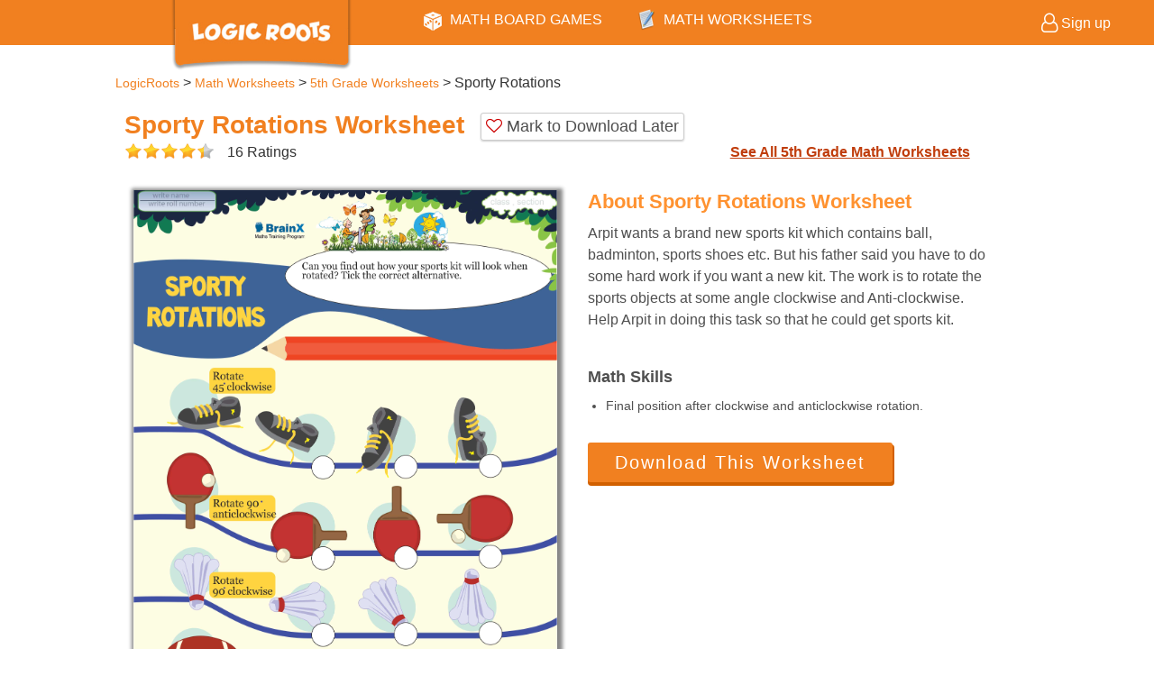

--- FILE ---
content_type: text/html; charset=utf-8
request_url: https://logicroots.com/math-worksheets/grade-5/sporty-rotations/?utm_campaign=SheetImage&utm_source=%2Fmath-worksheets%2Fgrade-5%2F&utm_medium=PC
body_size: 13314
content:


<!DOCTYPE html PUBLIC "-//W3C//DTD XHTML 1.0 Transitional//EN" "http://www.w3.org/TR/xhtml1/DTD/xhtml1-transitional.dtd">

<html xmlns="http://www.w3.org/1999/xhtml">
<head><script type="text/javascript" src="/js.axd?path=%2fblog%2fScripts%2fjquery.js%26modify%3d8%2f9%2f2020+6%3a36%3a17+PM&amp;amp;minify="></script><script type="text/javascript" src="/js.axd?path=%2fblog%2fScripts%2fcommon.js%26modify%3d8%2f9%2f2020+6%3a36%3a16+PM&amp;amp;minify="></script><script type="text/javascript" src="/js.axd?path=%2fblog%2fScripts%2fjson2.js%26modify%3d8%2f9%2f2020+6%3a36%3a17+PM&amp;amp;minify="></script><script type="text/javascript" src="/js.axd?path=%2fblog%2fScripts%2fPlatform.js%26modify%3d8%2f9%2f2020+6%3a36%3a18+PM&amp;amp;minify="></script><link type="text/css" href="/blog/themes/ArthemiaTwilight/css.axd?name=/blog/Styles/common.css&amp;modify=8/9/2020 6:36:21 PM" rel="stylesheet" /><title>
	Sporty Rotations Math Worksheet  for Grade 5 | Free & Printable Worksheets
</title><meta name="viewport" content="width=device-width,initial-scale=1" /><meta http-equiv="content-language" content="en-us" />
    <!--Common.css,Common.js,jquery.js are added from SiteHeaderPage.cs in-->
    
        
    <link rel="shortcut icon" charset="utf-8" href="/favicon.ico" /><link rel="stylesheet" charset="utf-8" href="/Blog/Styles/Common.css" /><link rel="stylesheet" charset="utf-8" href="/Styles/LRSite.css" /><link rel="stylesheet" charset="utf-8" href="/Styles/BootstrapResponsive.css" /><link rel="stylesheet" charset="utf-8" href="https://cdnjs.cloudflare.com/ajax/libs/font-awesome/4.7.0/css/font-awesome.min.css" />
<script type="text/javascript"
			  src="https://code.jquery.com/jquery-1.12.4.min.js"
			  integrity="sha256-ZosEbRLbNQzLpnKIkEdrPv7lOy9C27hHQ+Xp8a4MxAQ="
			  crossorigin="anonymous"></script>
        <script type="text/javascript" charset="utf-8" src="/blog/scripts/common.js"></script>
    <script type="text/javascript" charset="utf-8" src="/blog/scripts/platform.js"></script>
<link rel="amphtml" href="/math-worksheets/amp/grade-5/sporty-rotations/" /><link rel="canonical" href="/math-worksheets/grade-5/sporty-rotations/" /><meta name="keywords" content="Maths printable sheets, Math worksheets, Math kindergarten worksheets, Practice questions, class 2, class 3, class 4, class 5, addition, counting, substraction, division, multiplication, HCF, LCM, numbers. Math activities" /><meta property="og:title" content="Sporty Rotations Math Worksheet  for Grade 5 | Free &amp; Printable Worksheets" /><meta property="og:description" content="Sporty Rotations Geometry Worksheet for Grade 5 kids to learn maths in an easy and fun way. Download free printable math worksheet and practice maths quickly." /><meta property="og:image" content="https://logicroots.com/mathworksheets/samples/display/sportyrotationsicon.png" /><meta property="og:type" content="article" /><meta property="og:site_name" content="logicroots" /><meta itemprop="name" content="Sporty Rotations Math Worksheet  for Grade 5 | Free &amp; Printable Worksheets" /><meta itemprop="description" content="Sporty Rotations Geometry Worksheet for Grade 5 kids to learn maths in an easy and fun way. Download free printable math worksheet and practice maths quickly." /><meta itemprop="image" content="https://logicroots.com/mathworksheets/samples/display/sportyrotationsicon.png" /><meta name="twitter:card" content="summary" /><meta name="twitter:site" content="@lrlabs" /><meta name="twitter:title" content="Sporty Rotations Math Worksheet  for Grade 5 | Free &amp; Printable Worksheets" /><meta name="twitter:description" content="Sporty Rotations Geometry Worksheet for Grade 5 kids to learn maths in an easy and fun way. Download free printable math worksheet and practice maths quickly." /><meta name="twitter:image" content="https://logicroots.com/mathworksheets/samples/display/sportyrotationsicon.png" /><meta name="description" content="Sporty Rotations Geometry Worksheet for Grade 5 kids to learn maths in an easy and fun way. Download free printable math worksheet and practice maths quickly." /><link rel="start" title="All about education and learning" href="/" /><meta http-equiv="content-type" content="text/html; charset=utf-8" /></head>
<body>
    <form name="aspnetForm" method="post" action="/math-worksheets/grade-5/sporty-rotations/?utm_campaign=SheetImage&amp;utm_source=%2Fmath-worksheets%2Fgrade-5%2F&amp;utm_medium=PC" id="aspnetForm">
<div>
<input type="hidden" name="__VIEWSTATE" id="__VIEWSTATE" value="/wEPDwUKLTcwNTM3NDI2NA9kFgJmD2QWAgIBD2QWBAIDDxYCHgVzdHlsZQUnZGlzcGxheTpibG9jaztwYWRkaW5nOjEycHggMTBweCAxMnB4IDA7ZAIFD2QWGmYPFgIeCWlubmVyaHRtbAX/[base64]" />
</div>

<script type="text/javascript">
//<![CDATA[
var theForm = document.forms['aspnetForm'];
if (!theForm) {
    theForm = document.aspnetForm;
}
function __doPostBack(eventTarget, eventArgument) {
    if (!theForm.onsubmit || (theForm.onsubmit() != false)) {
        theForm.__EVENTTARGET.value = eventTarget;
        theForm.__EVENTARGUMENT.value = eventArgument;
        theForm.submit();
    }
}
//]]>
</script>


<script src="/WebResource.axd?d=tQiN0imD85qLuVDJuuT8cqfyO3pTD3jLkWNnhFNcMStp4NYHZBgD2v1a5UphTnwYQy2ZHfOkXWmWNBcAN_YKLyheIKY1&amp;t=636935083199995647" type="text/javascript"></script>

        <!-- BEGIN HEADER SECTION -->
        <div class="navbar navbar-fixed-top navbar-default">
            <div class="ToggleButton navbar-toggle" onclick='$(".Sidebar").toggleClass("open");'>
                <span class="fa fa-bars fa-lg fa-inverse"></span>
            </div>

            <div class="titleLogoWrapper">
                <div class="titleLogo">
                    <a href="/">
                        <img class="titleLogo2" alt="LogicRoots - Reinventing How Kids Practice Math" style="width: 200px; margin: -10px;" src="/images/logicrootslogo.png" />
                    </a>
                </div>
            </div>
            <div class="navbar-items collapse">
                <ul class="TabWrapper navbar-nav">
                    <li id="Nav-0" class="dropdown">
                        <img alt="Math Board Games Icon" src="/images/DesktopDiceIcon.png" />
                        <a href="/math-games/" class="dropdown-toggle" data-toggle="dropdown">MATH BOARD GAMES</a>
                    </li>
                    <li id="Nav-1" class="dropdown">
                        <img src="/images/MathWorksheetsIcon.png" alt="Math Worksheets Icon" style="height: 24px;" />
                        <a href="/math-worksheets/" class="dropdown-toggle" data-toggle="dropdown">MATH WORKSHEETS</a>
                    </li>
		<!--
                    <li id="Nav-2" class="dropdown">
                        <img alt="Math Blog Icon" src="/images/DesktopMathBlogIcon.png" />
                        <a href="/mathblog/" class="dropdown-toggle" data-toggle="dropdown">MATH BLOG</a>
                    </li>
		-->
                </ul>
            </div>

            <div style="float: right;">
                <div id="ctl00_LoginUserHolder" class="loginUserHolder" style="display: none;">
                    <div class="loginUserIcon">
                        <i class="fa fa-user fa-lg fa-inverse"></i>
                        <span id="ctl00_LoginUser" class="loginUser"></span>
                    </div>
                    <ul class="profileDropdown">
                        <li id="ctl00_LoginUserList" class="loginUserList"></li>
                        <a href="/UserProfile.aspx" style="color: #ffffff;">
                            <li>Profile</li>
                        </a>
                        <a href="/order.aspx" style="color: #ffffff;">
                            <li>Orders</li>
                        </a></li>
                        <li id="LogoutUser">Sign out</li>
                    </ul>
                </div>
                <div id="ctl00_LogoutUserHolder" class="logoutUserHolder" style="display:block;padding:12px 10px 12px 0;">
                    <a href="/userlogin.aspx" title="Signup or Signin" style="color: #fff; text-decoration: none;">
                        <i class="fa fa-user-o fa-lg fa-inverse"></i>
                        <span>Sign up</span>
                    </a>
                </div>
            </div>
        </div>
        <div class="top-sub-menu">
            <ul id="sub-Nav-0" class="dropdown-menu orange radius3TopPlane" style="width: 100%;">
                <div class="col-sm-6" style="padding-right: 0">
                    <div style="padding: 15px 0px;"><a href="/math-games/" style="font-size: 16px; font-weight: 600; text-align: left; color: #ffffff; text-decoration: none;">Math Board Games By Grades</a></div>
                    <ul class="multi-column-dropdown">
                        <li><a href="/math-games/grade-1/">Math Board Games for Grade1</a></li>
                        <li><a href="/math-games/grade-2/">Math Board Games for Grade2</a></li>
                        <li><a href="/math-games/grade-3/">Math Board Games for Grade3</a></li>
                        <li><a href="/math-games/grade-4/">Math Board Games for Grade4</a></li>
                        <li><a href="/math-games/grade-5/">Math Board Games for Grade5</a></li>
                    </ul>
                </div>
                <div class="col-sm-6">
                    <div style="padding: 15px 0px;"><a href="/math-games/" style="font-size: 16px; font-weight: 600; text-align: left; color: #ffffff; text-decoration: none;">Our Most Popular Games</a></div>
                    <ul class="multi-column-dropdown">
                        <li><a href="/math-games/ocean-raiders/">Ocean Raiders (Addition Game)</a></li>
                        <li><a href="/math-games/cloud-hoppers/">Cloud Hoppers (Subtraction Game)</a></li>
                        <li><a href="/math-games/say-cheese/">Say Cheese (Multiplication Game)</a></li>
                        <li><a href="/math-games/pet-me/">Pet Me (Division Game)</a></li>
                        <li><a href="/math-games/froggy-fractions/">Froggy Fractions (Fraction Game)</a></li>
                    </ul>
                </div>
            </ul>
            <ul id="sub-Nav-1" class="dropdown-menu orange radius3TopPlane" style="width: 100%;">
                <div class="col-sm-4" style="padding-right: 0">
                    <div style="padding: 15px 0px;"><a href="/math-worksheets/" style="font-size: 16px; font-weight: 600; text-align: left; color: #ffffff; text-decoration: none;">Math Worksheets by Grade</a></div>
                    <ul class="multi-column-dropdown">
                        <li><a href="/math-worksheets/kindergarten/">Kindergarten Math Worksheets</a></li>
                        <li><a href="/math-worksheets/grade-1/">1st Grade Math Worksheets</a></li>
                        <li><a href="/math-worksheets/grade-2/">2nd Grade Math Worksheets</a></li>
                        <li><a href="/math-worksheets/grade-3/">3rd Grade Math Worksheets</a></li>
                        <li><a href="/math-worksheets/grade-4/">4th Grade Math Worksheets</a></li>
                        <li><a href="/math-worksheets/grade-5/">5th Grade Math Worksheets</a></li>
                    </ul>
                </div>
                <div class="col-sm-4">
                    <div style="padding: 15px 0px;"><a href="/math-worksheets/" style="font-size: 16px; font-weight: 600; text-align: left; color: #ffffff; text-decoration: none;">Math Worksheets by Topic</a></div>
                    <ul class="multi-column-dropdown">
                        <li><a href="/math-worksheets/addition/">Addition Worksheets for Kids</a></li>
                        <li><a href="/math-worksheets/subtraction/">Subtraction Worksheets for Kids</a></li>
                        <li><a href="/math-worksheets/multiplication/">Multiplication Worksheets for Kids</a></li>
                        <li><a href="/math-worksheets/division/">Division Worksheets for Kids</a></li>
                        <li><a href="/math-worksheets/geometry/">Geometry Worksheets for Kids</a></li>
                        <li><a href="/math-worksheets/fractions/">Fractions Worksheets for Kids</a></li>
                    </ul>
                </div>
                <div class="col-sm-4">
                    <div style="padding: 15px 0px;"><a href="/math-worksheets/" style="font-size: 16px; font-weight: 600; text-align: left; color: #ffffff; text-decoration: none;">Math Worksheets by Holiday Theme</a></div>
                    <ul class="multi-column-dropdown">
                        <li><a href="/math-worksheets/halloween-theme/">Halloween Worksheets for Kids</a></li>
                        <li><a href="/math-worksheets/thanksgiving-theme/">Thanksgiving Worksheets for Kids</a></li>
                        <li><a href="/math-worksheets/christmas-theme/">Christmas Worksheets for Kids</a></li>
                        <li><a href="/math-worksheets/easter-theme/">Easter Worksheets for Kids</a></li>
                        <li><a href="/math-worksheets/">Nature Worksheets for Kids</a></li>
                    </ul>
                </div>

            </ul>
	<!--
            <ul id="sub-Nav-2" class="dropdown-menu orange radius3TopPlane" style="width: 100%;">
                <div class="col-sm-5" style="padding-right: 0">
                    <div style="padding: 10px 0px;"><a href="/mathblog/" style="font-size: 16px; font-weight: 600; text-align: left; color: #ffffff; text-decoration: none;">Blogs by Categories</a></div>
                    <ul class="multi-column-dropdown">
                        <li><a href="/mathblog/category/math-activities-games/">Math Activities</a></li>
                        <li><a href="/mathblog/category/math-games-and-apps/">Math Board Games and Apps</a></li>
                        <li><a href="/mathblog/category/math-puzzles/">Math Puzzles and Solutions</a></li>
                        <li><a href="/mathblog/category/learning-tips/">Learning Tips</a></li>
                    </ul>
                </div>
                <div class="col-sm-7">
                    <div style="padding: 10px 0px;"><a href="/mathblog/" style="font-size: 16px; font-weight: 600; text-align: left; color: #ffffff; text-decoration: none;">Most Trending Blogs</a></div>
                    <ul class="multi-column-dropdown">
                        <li><a href="/mathblog/online-fraction-calculator-with-steps/">Online Fraction Calculator with Steps</a></li>
                        <li><a href="/mathblog/coin-trade-diy-math-game-for-counting-and-addition/">One Minute Math Game - Counting & Addition</a></li>
                        <li><a href="/mathblog/mixed-fraction-calculator-with-steps/">Mixed Fraction Calculator with Steps</a></li>
                        <li><a href="/mathblog/thanksgiving-math-game-gobble-the-gobbler/">Thanksgiving Math Game- Gobble The Gobbler</a></li>
                    </ul>
                </div>
            </ul>
	-->
        </div>
        <div class="dummyHeader"></div>
        <!-- END HEADER SECTION -->

        <!-- BEGIN SIDEBAR CONTENT -->
        <div class="Sidebar">
            <ul class="SidebarMenu">
                <li id="MathGame" class="SidebarItem">
                    <a href="javascript: ;">
                        <img alt="Math Board Games Icon" src="/images/DesktopDiceIcon.png" />
                        <span>MATH BOARD GAMES</span>
                    </a>
                    <ul class="SidebarSubMenu">
                        <li><a href="/math-games/" style="font-size: 16px; font-weight: 600; color: #ffffff; padding-left: 30px;">Math Board Games By Grades</a></li>
                        <li><a href="/math-games/grade-1/">Math Board Games for Grade1</a></li>
                        <li><a href="/math-games/grade-2/">Math Board Games for Grade2</a></li>
                        <li><a href="/math-games/grade-3/">Math Board Games for Grade3</a></li>
                        <li><a href="/math-games/grade-4/">Math Board Games for Grade4</a></li>
                        <li><a href="/math-games/grade-5/">Math Board Games for Grade5</a></li>
                        <li><a href="/math-games/" style="font-size: 16px; font-weight: 600; color: #ffffff; padding-left: 30px;">Our Most Popular Games</a></li>
                        <li><a href="/math-games/ocean-raiders/">Ocean Raiders (Addition Game)</a></li>
                        <li><a href="/math-games/cloud-hoppers/">Cloud Hoppers (Subtraction Game)</a></li>
                        <li><a href="/math-games/say-cheese/">Say Cheese (Multiplication Game)</a></li>
                        <li><a href="/math-games/pet-me/">Pet Me (Division Game)</a></li>
                        <li><a href="/math-games/froggy-fractions/">Froggy Fractions (Fraction Game)</a></li>
                    </ul>
                </li>
		<!--
                <li id="MathBlog" class="SidebarItem">
                    <a href="javascript: ;">
                        <img alt="Math Blog Icon" src="/images/DesktopMathBlogIcon.png" />
                        <span>MATH BLOG</span>
                    </a>
                    <ul class="SidebarSubMenu">
                        <li><a href="/mathblog/" style="font-size: 16px; font-weight: 700; color: #ffffff; padding-left: 30px;">Blogs by Categories</a></li>
                        <li><a href="/mathblog/category/math-activities-games/">Math Activities</a></li>
                        <li><a href="/mathblog/category/math-games-and-apps/">Math Board Games and Apps</a></li>
                        <li><a href="/mathblog/category/math-puzzles/">Math Puzzles and Solutions</a></li>
                        <li><a href="/mathblog/category/learning-tips/">Learning Tips</a></li>
                        <li><a href="/mathblog/" style="font-size: 16px; font-weight: 700; color: #ffffff; padding-left: 30px;">Most Trending Blogs</a></li>
                        <li><a href="/mathblog/20-thanksgiving-math-activity-printables-you-must-have/">20 Thanksgiving Math Activity Printables You Must Have</a></li>
                        <li><a href="/mathblog/thanksgiving-math-with-even-odd-turkey-trot/">Thanksgiving Math with Even & Odd Turkey Trot</a></li>
                        <li><a href="/mathblog/thanksgiving-math-game-gobble-the-gobbler/">Thanksgiving Math Game- Gobble The Gobbler</a></li>
                        <li><a href="/mathblog/telling-time-fun-activities-for-kids/">Telling Time Made Easy with 5 Fun Activities</a></li>
                    </ul>
                </li>
		-->
                <li id="MathWorksheet" class="SidebarItem">
                    <a href="javascript: ;">
                        <img alt="Math Worksheets Icon" src="/images/MathWorksheetsIcon.png" style="height: 20px;" />
                        <span>MATH WORKSHEET</span>
                    </a>
                    <ul class="SidebarSubMenu">
                        <li><a href="/math-worksheets/" style="font-size: 16px; font-weight: 700; color: #ffffff; padding-left: 30px;">Math Worksheets by Grade</a></li>
                        <li><a href="/math-worksheets/kindergarten/">Kindergarten Math Worksheets</a></li>
                        <li><a href="/math-worksheets/grade-1/">1st Grade Math Worksheets</a></li>
                        <li><a href="/math-worksheets/grade-2/">2nd Grade Math Worksheets</a></li>
                        <li><a href="/math-worksheets/grade-3/">3rd Grade Math Worksheets</a></li>
                        <li><a href="/math-worksheets/grade-4/">4th Grade Math Worksheets</a></li>
                        <li><a href="/math-worksheets/grade-5/">5th Grade Math Worksheets</a></li>
                        <li><a href="/math-worksheets/" style="font-size: 16px; font-weight: 700; color: #ffffff; padding-left: 30px;">Math Worksheets by Topic</a></li>
                        <li><a href="/math-worksheets/addition/">Addition Worksheets for Kids</a></li>
                        <li><a href="/math-worksheets/subtraction/">Subtraction Worksheets for Kids</a></li>
                        <li><a href="/math-worksheets/multiplication/">Multiplication Worksheets for Kids</a></li>
                        <li><a href="/math-worksheets/division/">Division Worksheets for Kids</a></li>
                        <li><a href="/math-worksheets/geometry/">Geometry Worksheets for Kids</a></li>
                        <li><a href="/math-worksheets/fractions/">Fractions Worksheets for Kids</a></li>
                    </ul>
                </li>
            </ul>
        </div>
        <!-- END SIDEBAR CONTENT -->

        <!-- LOADER -->
        <div id="MathalyLoader" class="MathalyLoader">
            <img alt="Loader gif image" src="/images/MathalyLoader.gif" style="width: auto; height: auto; padding: 0" />
        </div>

        <div class="bodycontainer">
            

    <link href="/mathworksheets/styles/worksheet.css" rel="Stylesheet" />

    <ol id="ctl00_ContentPlaceHolder1_breadcrumbs" class="navigation" itemscope="" itemtype="http://schema.org/BreadcrumbList">
        <li itemprop="itemListElement" itemscope="" itemtype="http://schema.org/ListItem">
            <a itemprop="item" href="/"><span itemprop="name">LogicRoots</span></a>
            <span itemprop="position" content="1"> > </span> 
        </li>
    <li itemprop="itemListElement" itemscope="" itemtype="http://schema.org/ListItem"><a itemprop="item" href="/math-worksheets/"><span itemprop="name">Math Worksheets</span></a><span itemprop="position" content="2"> > </span></li><li itemprop="itemListElement" itemscope="" itemtype="http://schema.org/ListItem"><a itemprop="item" href="/math-worksheets/grade-5/"><span itemprop="name">5th Grade Worksheets</span></a><span itemprop="position" content="3"> > </span></li><li><span>Sporty Rotations</span ></li></ol>
    <input name="ctl00$ContentPlaceHolder1$sheetNameHidden" type="hidden" id="ctl00_ContentPlaceHolder1_sheetNameHidden" value="Sporty Rotations" />
    <div class="mainWorksheetDiv">
        <div>
            <h1 class="sheetHeading" style="margin:20px 0px 0px;">
                <div id="ctl00_ContentPlaceHolder1_sheetNameH2" style="display:inline-block;">Sporty Rotations Worksheet</div>
                <div id="ctl00_ContentPlaceHolder1_favoriteDiv" class="starAlignment favoriteButton liftedBox radius3" onclick="setFavorite(this);" sheetName="Sporty Rotations">
                    <i id="ctl00_ContentPlaceHolder1_favoriteHeart" class="fa fa-heart-o" style="color: #CC0000;"></i>
                    <div id="ctl00_ContentPlaceHolder1_favoriteText" style="display:inline-block; vertical-align:top;">
                        Mark to Download Later
                    </div>  
                </div>
            </h1>
            <div style="width:45%;display:inline-block;">
                <div style="width:100px;vertical-align:middle;display:inline-block;">
                    <ul style="height:21px;width:100px;position:relative;margin:0px;padding:0px;" class="starUl">
                        <li class="starbg"></li>
                        <li id="ctl00_ContentPlaceHolder1_currentRating" class="stars current-rating" style="width:88.0%;display:block;"> </li>
                        <li class="starrow"><a href="#" title="OK" class="stars one-star" onclick="star(1)"></a></li>
                        <li class="starrow"><a href="#" title="Good" class="stars two-star" onclick="star(2)"></a></li>
                        <li class="starrow"><a href="#" title="Very Good" class="stars three-star" onclick="star(3)"></a></li>
                        <li class="starrow"><a href="#" title="Excellent" class="stars four-star" onclick="star(4)"></a></li>
                        <li class="starrow"><a href="#" title="Awesome" class="stars five-star" onclick="star(5)"></a></li>
                    </ul>
                </div>
                <div class="starAlignment">
                    <div id="ctl00_ContentPlaceHolder1_ratingText" style="display:inline-block; vertical-align:top;" title="4.4 out of 5">16 Ratings</div>  
                </div>
            </div>
            <div class="seeAllGrade">
                <a href="/math-worksheets/grade-5/?utm_campaign=SeeAllTopLink&utm_source=Sporty-Rotations&utm_medium=PC" id="ctl00_ContentPlaceHolder1_backToWorkSheetsLink">See All 5th Grade Math Worksheets</a>
            </div>
        </div>
        <div style="margin:10px; padding:20px 0px 0px; color:#4F4F4F;">
            <div style="display:inline-block; vertical-align:top; width:100%; max-width:470px; margin-bottom:20px;">
                <img src="https://logicroots.com/mathworksheets/samples/display/sportyrotationsicon.png" id="ctl00_ContentPlaceHolder1_sheetImage" style="box-shadow:2px 2px 4px 4px #888888;margin-bottom:10px;" alt="Sporty Rotations worksheet" />
                    
                <div style="font-size:18px;">Select Worksheet Theme to Download:</div>
                <div style="overflow-x:auto;margin:0px auto; border:1px solid #EFEFEF;">
                    <div id="ctl00_ContentPlaceHolder1_themesIcon" style="padding:5px;width:625px;">

                    <div style="display:inline-block;width:120px;text-align:center;box-shadow:1px 1px 2px 2px #333333;">
	<a href="/math-worksheets/grade-5/sporty-rotations/"><img src="/mathworksheets/samples/themes/natureicon.jpg" alt="Nature Theme" style="width:100px;margin:5px 0px;" /></a><span style="font-weight:bold;">Nature</span>
</div><div style="display:inline-block;width:120px;text-align:center;">
	<a href="/math-worksheets/christmas-theme/grade-5/sporty-rotations/"><img src="/mathworksheets/samples/themes/Christmasicon.jpg" alt="Christmas Theme" style="width:100px;margin:5px 0px;" /></a><span style="font-weight:bold;">Christmas</span>
</div><div style="display:inline-block;width:120px;text-align:center;">
	<a href="/math-worksheets/thanksgiving-theme/grade-5/sporty-rotations/"><img src="/mathworksheets/samples/themes/Thanksgivingicon.jpg" alt="Thanksgiving Theme" style="width:100px;margin:5px 0px;" /></a><span style="font-weight:bold;">Thanksgiving</span>
</div><div style="display:inline-block;width:120px;text-align:center;">
	<a href="/math-worksheets/easter-theme/grade-5/sporty-rotations/"><img src="/mathworksheets/samples/themes/Eastericon.jpg" alt="Easter Theme" style="width:100px;margin:5px 0px;" /></a><span style="font-weight:bold;">Easter</span>
</div><div style="display:inline-block;width:120px;text-align:center;">
	<a href="/math-worksheets/halloween-theme/grade-5/sporty-rotations/"><img src="/mathworksheets/samples/themes/Halloweenicon.jpg" alt="Halloween Theme" style="width:100px;margin:5px 0px;" /></a><span style="font-weight:bold;">Halloween</span>
</div></div>
                </div>
            </div>
            <div class="worksheetDetails">
                <h2 id="ctl00_ContentPlaceHolder1_topicNameAboutWorksheet" class="aboutsheet">About Sporty Rotations Worksheet</h2>
                <div id="ctl00_ContentPlaceHolder1_sheetDesc" style="">Arpit wants a brand new sports kit which contains ball, badminton, sports shoes etc. But his father said you have to do some hard work if you want a new kit. The work is to rotate the sports objects at some angle clockwise and Anti-clockwise. Help Arpit in doing this task so that he could get sports kit.</div>
                <div style="display:inline-block;vertical-align:top;margin:20px 0;">
                    <h3>Math Skills
                    </h3>
                    <ul id="ctl00_ContentPlaceHolder1_sheetMathTagsUL" style="font-size:90%; font-weight:normal;margin-left:20px;"><li>Final position after clockwise and anticlockwise rotation.</li></ul>
                </div>
                
                <div style="clear:both; height:10px;"></div>
                <a href="/mathworksheets/download.aspx?var2=sporty-rotations&wTheme=&utm_campaign=WorksheetPageButton&utm_source=Sporty-Rotations&utm_medium=PC" id="ctl00_ContentPlaceHolder1_downloadlink">
                    <div id="ctl00_ContentPlaceHolder1_downloadlinkStyle" class="btn">
                        <i class="icon-cloud-download"></i>
                        <div id="ctl00_ContentPlaceHolder1_downloadlinkText" style="display:inline-block; vertical-align:middle;">
                            Download This Worksheet
                        </div>
                        <div id="ctl00_ContentPlaceHolder1_downloadMesg" style="font-size:12px;"></div>
                    </div>
                </a>
                <div id="ctl00_ContentPlaceHolder1_favorite2Download" class="starAlignment favoriteButton liftedBox radius3" style="margin-top:10px; display:none;" onclick="setFavorite(this);">
                    <i class="fa fa-heart-o" style="color: #CC0000;"></i>
                    <div style="display:inline-block; vertical-align:top;">
                        Mark to Download Later
                    </div>  
                </div>
            </div>
        </div>
        <div id="ctl00_ContentPlaceHolder1_divRelatedSheets" style="margin:10px auto; padding:10px;">
        

<div class="liftedBox radius3" style="padding:10px;">
    <div style="font-weight: bold; margin-bottom: 10px;">
        <a href="#" id="ctl00_ContentPlaceHolder1_ctl01_gradeHeading">Users who downloaded this sheet also downloaded</a>
    </div>
    <div style="overflow-x: auto;">
        <div id="ctl00_ContentPlaceHolder1_ctl01_gradeSheets" style="width:2070px;">

<div class="smallDisplayBox radius3">
    <a href="/math-worksheets/grade-5/robert-engineer/" id="ctl00_ContentPlaceHolder1_ctl01_ctl00_sheetImgLink">
        <img src="https://logicroots.com/mathworksheets/samples/icon/robertengineericon.png" id="ctl00_ContentPlaceHolder1_ctl01_ctl00_sheetImg" alt="Robert Engineer worksheet" />
    </a>
    <h3 id="ctl00_ContentPlaceHolder1_ctl01_ctl00_sheetHeading" title="Robert Engineer">Robert Engineer</h3>
    <div>
        <div id="ctl00_ContentPlaceHolder1_ctl01_ctl00_sheetTopic">Topic: Geometry</div>
    </div>
</div>


<div class="smallDisplayBox radius3">
    <a href="/math-worksheets/grade-5/round-round/" id="ctl00_ContentPlaceHolder1_ctl01_ctl01_sheetImgLink">
        <img src="https://logicroots.com/mathworksheets/samples/icon/roundroundicon.png" id="ctl00_ContentPlaceHolder1_ctl01_ctl01_sheetImg" alt="Round Round worksheet" />
    </a>
    <h3 id="ctl00_ContentPlaceHolder1_ctl01_ctl01_sheetHeading" title="Round Round">Round Round</h3>
    <div>
        <div id="ctl00_ContentPlaceHolder1_ctl01_ctl01_sheetTopic">Topic: Geometry</div>
    </div>
</div>


<div class="smallDisplayBox radius3">
    <a href="/math-worksheets/grade-5/angle-in-a-jolie/" id="ctl00_ContentPlaceHolder1_ctl01_ctl02_sheetImgLink">
        <img src="https://logicroots.com/mathworksheets/samples/icon/angleinajolieicon.png" id="ctl00_ContentPlaceHolder1_ctl01_ctl02_sheetImg" alt="Angle in a Jolie worksheet" />
    </a>
    <h3 id="ctl00_ContentPlaceHolder1_ctl01_ctl02_sheetHeading" title="Angle in a Jolie">Angle in a Jolie</h3>
    <div>
        <div id="ctl00_ContentPlaceHolder1_ctl01_ctl02_sheetTopic">Topic: Geometry</div>
    </div>
</div>


<div class="smallDisplayBox radius3">
    <a href="/math-worksheets/grade-5/boat-race/" id="ctl00_ContentPlaceHolder1_ctl01_ctl03_sheetImgLink">
        <img src="https://logicroots.com/mathworksheets/samples/icon/boatraceicon.png" id="ctl00_ContentPlaceHolder1_ctl01_ctl03_sheetImg" alt="Boat Race worksheet" />
    </a>
    <h3 id="ctl00_ContentPlaceHolder1_ctl01_ctl03_sheetHeading" title="Boat Race">Boat Race</h3>
    <div>
        <div id="ctl00_ContentPlaceHolder1_ctl01_ctl03_sheetTopic">Topic: Geometry</div>
    </div>
</div>


<div class="smallDisplayBox radius3">
    <a href="/math-worksheets/grade-5/best-fit-father-son/" id="ctl00_ContentPlaceHolder1_ctl01_ctl04_sheetImgLink">
        <img src="https://logicroots.com/mathworksheets/samples/icon/bestfitfathersonicon.png" id="ctl00_ContentPlaceHolder1_ctl01_ctl04_sheetImg" alt="Best Fit Father Son worksheet" />
    </a>
    <h3 id="ctl00_ContentPlaceHolder1_ctl01_ctl04_sheetHeading" title="Best Fit Father Son">Best Fit Father Son</h3>
    <div>
        <div id="ctl00_ContentPlaceHolder1_ctl01_ctl04_sheetTopic">Topic: Geometry</div>
    </div>
</div>


<div class="smallDisplayBox radius3">
    <a href="/math-worksheets/grade-5/line-drawing-fish/" id="ctl00_ContentPlaceHolder1_ctl01_ctl05_sheetImgLink">
        <img src="https://logicroots.com/mathworksheets/samples/icon/linedrawingfishicon.png" id="ctl00_ContentPlaceHolder1_ctl01_ctl05_sheetImg" alt="Line Drawing Fish worksheet" />
    </a>
    <h3 id="ctl00_ContentPlaceHolder1_ctl01_ctl05_sheetHeading" title="Line Drawing Fish">Line Drawing Fish</h3>
    <div>
        <div id="ctl00_ContentPlaceHolder1_ctl01_ctl05_sheetTopic">Topic: Geometry</div>
    </div>
</div>


<div class="smallDisplayBox radius3">
    <a href="/math-worksheets/grade-5/magical-circle/" id="ctl00_ContentPlaceHolder1_ctl01_ctl06_sheetImgLink">
        <img src="https://logicroots.com/mathworksheets/samples/icon/magicalcircleicon.png" id="ctl00_ContentPlaceHolder1_ctl01_ctl06_sheetImg" alt="Magical Circle worksheet" />
    </a>
    <h3 id="ctl00_ContentPlaceHolder1_ctl01_ctl06_sheetHeading" title="Magical Circle">Magical Circle</h3>
    <div>
        <div id="ctl00_ContentPlaceHolder1_ctl01_ctl06_sheetTopic">Topic: Geometry</div>
    </div>
</div>


<div class="smallDisplayBox radius3">
    <a href="/math-worksheets/grade-5/cubicle/" id="ctl00_ContentPlaceHolder1_ctl01_ctl07_sheetImgLink">
        <img src="https://logicroots.com/mathworksheets/samples/icon/cubicleicon.png" id="ctl00_ContentPlaceHolder1_ctl01_ctl07_sheetImg" alt="Cubicle worksheet" />
    </a>
    <h3 id="ctl00_ContentPlaceHolder1_ctl01_ctl07_sheetHeading" title="Cubicle">Cubicle</h3>
    <div>
        <div id="ctl00_ContentPlaceHolder1_ctl01_ctl07_sheetTopic">Topic: Geometry</div>
    </div>
</div>


<div class="smallDisplayBox radius3">
    <a href="/math-worksheets/grade-5/we-look-alike/" id="ctl00_ContentPlaceHolder1_ctl01_ctl08_sheetImgLink">
        <img src="https://logicroots.com/mathworksheets/samples/icon/welookalikeicon.png" id="ctl00_ContentPlaceHolder1_ctl01_ctl08_sheetImg" alt="We Look Alike worksheet" />
    </a>
    <h3 id="ctl00_ContentPlaceHolder1_ctl01_ctl08_sheetHeading" title="We Look Alike">We Look Alike</h3>
    <div>
        <div id="ctl00_ContentPlaceHolder1_ctl01_ctl08_sheetTopic">Topic: Geometry</div>
    </div>
</div>


<div class="smallDisplayBox radius3">
    <a href="/math-worksheets/grade-5/my-room/" id="ctl00_ContentPlaceHolder1_ctl01_ctl09_sheetImgLink">
        <img src="https://logicroots.com/mathworksheets/samples/icon/myroomicon.png" id="ctl00_ContentPlaceHolder1_ctl01_ctl09_sheetImg" alt="My Room worksheet" />
    </a>
    <h3 id="ctl00_ContentPlaceHolder1_ctl01_ctl09_sheetHeading" title="My Room">My Room</h3>
    <div>
        <div id="ctl00_ContentPlaceHolder1_ctl01_ctl09_sheetTopic">Topic: Geometry</div>
    </div>
</div>
</div>
    </div>
    <div style="text-align: right;"></div>
</div>
</div>
    </div>

    <script type='text/javascript' src='//platform-api.sharethis.com/js/sharethis.js#property=59969079a3155100110e7072&product=inline-share-buttons' async='async'></script>

    <script type="text/javascript">
        var userId = null, sheetName, rating, totalRating;
        var baseUrl = "/";
        $(document).ready(function () {
            userId = getCookie("userId");
            sheetName = $("#ctl00_ContentPlaceHolder1_sheetNameH2").html();
            if (getCookie(sheetName) != null) {
                $('.stars').attr('class', 'stars');
                setTimeout(function () { $('#ctl00_ContentPlaceHolder1_currentRating').addClass('current-rating'); }, 1000);
            }
            $(".one-star, .two-star, .three-star, .four-star, .five-star").mouseover(function () {
                $(".current-rating").hide();
            });
            $(".one-star, .two-star, .three-star, .four-star, .five-star").mouseout(function () {
                $(".current-rating").show();
            });
        });
        function onLogin() {
            $('#masterMask').hide();
            $('#RegisterLogIn').hide();
            location.reload();
        }
        function onRegister() {
            $('#masterMask').hide();
            $('#RegisterLogIn').hide();
            location.reload();
        }
        function getCookie(c_name) {
            var i, x, y, ARRcookies = document.cookie.split(";");
            for (i = 0; i < ARRcookies.length; i++) {
                x = ARRcookies[i].substr(0, ARRcookies[i].indexOf("="));
                y = ARRcookies[i].substr(ARRcookies[i].indexOf("=") + 1);
                x = x.replace(/^\s+|\s+$/g, "");
                if (x == c_name) {
                    return unescape(y);
                }
            }
        }
        function star(rating) {
            $('#ctl00_ContentPlaceHolder1_ratingText').html("Submitting rating...");
            if (Platform.GetCookie(sheetName) == null) {
                var userId = Platform.GetCookie("userId");
                if (userId) {
                    $.ajax({
                        type: "POST",
                        url: baseUrl + "SCWebService.asmx/SetBrainXSheetRating",
                        data: JSON.stringify({ 'sheetName': $("#ctl00_ContentPlaceHolder1_sheetNameHidden").val(), 'userId': userId, 'rating': rating }),
                        contentType: "application/json; charset=utf-8",
                        dataType: "json",
                        async: false,
                        success: function (msg) {
                            var response = JSON.parse(msg.d);
                            if (response.Status) {
                                $('#ctl00_ContentPlaceHolder1_ratingText').html("Sucessfully Updated");
                                $('.stars').attr('class', 'stars');
                                $('#ctl00_ContentPlaceHolder1_currentRating').css("width", parseFloat(response.MyRating).toFixed(1) * 20 + "%").addClass('current-rating');
                                rating = response.MyRating;
                                setTimeout(function (response) {
                                    $('#ctl00_ContentPlaceHolder1_ratingText').html(rating + " Star (Rated by you)");
                                }, 1000);
                                }
                                else
                                    alert(response.Error);
                        },
                        error: function (response) {
                            alert(response.responseText);
                        }
                    });
                    }
                    else {
                        UserLogin.TriggerUserRegister("star(" + rating + ")");
                    }
                }
            }
            function setFavorite(favElement) {
                var makeFavorite = true;
                var sheetName = $(favElement).attr("sheetName");
                $(favElement).children('div').text("Submitting...");
                var userId = Platform.GetCookie("userId");
                if (userId) {
                    var isFavorite = $(favElement).attr("isFavorite");
                    if (isFavorite && isFavorite.toLowerCase() == "true") {
                        makeFavorite = false;
                    }

                    $.ajax({
                        type: "POST",
                        url: Platform._LRBaseUrl + "SCWebService.asmx/SetSheetFavorite",
                        data: JSON.stringify({ 'sheetName': sheetName, 'userId': userId, 'isFavorite': makeFavorite }),
                        contentType: "application/json; charset=utf-8",
                        dataType: "json",
                        async: false,
                        success: function (msg) {
                            var response = JSON.parse(msg.d);
                            if (response.Status) {
                                if (makeFavorite) {
                                    $(favElement).attr({ "isFavorite": "true", "title": "Remove from List" });
                                    //$(favElement).attr("class", $(favElement).attr("class").replace("liftedBox", ""));
                                    $(favElement).children('i').attr("class", "fa fa-heart");
                                    $(favElement).children('div').text("You Marked for Future");
                                }
                                else {
                                    $(favElement).attr({ "isFavorite": "false", "title": "Mark to Download Later" });
                                    //$(favElement).attr("class", $(favElement).attr("class") + " liftedBox");
                                    $(favElement).children('div').text("Mark to Download Later");
                                    $(favElement).children('i').attr("class", "fa fa-heart-o");
                                }
                            }
                            else
                                alert(response.error);
                        },
                        error: function (response) {
                            alert(response.responseText);
                        }
                    });
                }
                else
                    window.location = "/userlogin.aspx?type=favorite&utm_campaign=FavoriteLink&utm_source=" + sheetName.replace(" ", "-") + "&utm_medium=Website&ReturnUrl=" + window.location;
            }

            function onClientClickDownloadLink(elm) {
                return true;
            }
            function DownloadContent(id) {
                var fileURL = window.location.href;
                var imageName = fileURL.split("/");
                if (imageName.length > 2)
                    window.location.href = "/mathworksheets/download.aspx?var2=" + imageName[imageName.length - 2];
            }
            function TriggerDownload(id) {
                UserLogin.TriggerUserRegister("DownloadContent('" + id + "')");
            }
            function showEmailSentNotifier() {
                $('#masterMask').show();
                $('#emailSentNotifier').show();
                $('#emailSentNotifier').css('left', ($(document).width() - $('#emailSentNotifier').width()) / 2);
                var scrollPos = 0;
                if (typeof window.pageYOffset != 'undefined') {
                    scrollPos = window.pageYOffset;
                } else if (typeof document.body.scrollTop != 'undefined') {
                    scrollPos = document.body.scrollTop;
                }
                $('#emailSentNotifier').css('top', ($(window).height() + scrollPos * 2 - $('#emailSentNotifier').height()) / 2);
            }
    </script>

        </div>

        <!-- BEGIN FOOTER SECTION -->
        <footer class="footer-info">
            <div class="footer-container" style="font-family: helvetica;">
            	<div class="row">
            		<div class="col-xs-10 col-sm-4 col-sm-offset-1 col-md-3 col-md-offset-0" style="margin-bottom: 20px;">
            			<div style="margin: 0 auto 30px 10px;width: 134px;">
                            		<a href="/">
            				    <img alt="LogicRoots - Reinventing How Kids Practice Math" src="/images/logicrootslogocolored.png" style="width: 100%;height: auto;vertical-align: middle;border:0;"/>
                            		</a>
            			</div>
            			<div style="padding: 0 10px;">
            				<p style="font-size: 16px;">
    	    					We are a team of IIT Alumni &amp; Math experts.
    	                        With full dedication we are Reinventing How Kids Practice Math.
    	                        Our products provide more practice in the same time.
    	                        Wrapped in addictive fun games we deliver fun ways to win over Math.
            				</p>
            			</div>
            		</div>
            		<div class="col-xs-12 col-sm-6 col-md-2" style="margin-bottom: 20px;">
            			<div class="footer-column-header">INFO</div>
            			<div>
        				<div style="margin: 2px auto;">
            					<a href="/birthdayreturngiftsforkids.aspx">Birthday Gift and Return Gift</a>        					
            				</div>
        				<div style="margin: 2px auto;">
		                                <a href="/logiclabs.aspx#ourvisionLRLabs" rel="nofollow">LR Labs</a>                     
                		        </div>
        				<div style="margin: 2px auto;">
            					<a href="/logiclabs.aspx#meettheexpertsLRLabs" rel="nofollow">Meet The Experts</a>        					
            				</div>
        				<div style="margin: 2px auto;">
            					<a href="/logiclabs.aspx#jointheteamLRLabs" rel="nofollow">Career</a>        					
            				</div>
        				<div style="margin: 2px auto;">
            					<a href="/connect.aspx" rel="nofollow">Contact</a>        					
            				</div>
            			</div>
            		</div>
            		<div class="col-xs-12 col-sm-6 col-md-3" style="margin-bottom: 20px;">
            			<a href="/math-games/"><div class="footer-column-header">MATH BOARD GAMES</div></a>
            			<div>
        				<div style="margin: 2px auto;">
            					<a href="/math-games/grade-1/">Math Board Games For Grade 1</a>
            				</div>
        				<div style="margin: 2px auto;">
            					<a href="/math-games/grade-2/">Math Board Games For Grade 2</a>
            				</div>
        				<div style="margin: 2px auto;">
            					<a href="/math-games/grade-3/">Math Board Games For Grade 3</a>
            				</div>
        				<div style="margin: 2px auto;">
            					<a href="/math-games/grade-4/">Math Board Games For Grade 4</a>
            				</div>
        				<div style="margin: 2px auto;">
            					<a href="/math-games/grade-5/">Math Board Games For Grade 5</a>
            				</div>
        				<div style="margin: 2px auto;">
            					<a href="/math-games/grade-6/">Math Board Games For Above Grade 5</a>
            				</div>
            			</div>
            		</div>
            		<div class="col-xs-12 col-sm-6 col-md-4" style="margin-bottom: 20px;">
            			<a href="/math-worksheets/"><div class="footer-column-header">MATH WORKSHEETS</div></a>
            			<div>
        				<div style="margin: 2px auto;">
		                		<a href="/math-worksheets/kindergarten/">Kindergarten Math Worksheets</a>
                		        </div>
        				<div style="margin: 2px auto;">
            					<a href="/math-worksheets/grade-1/">1st Grade Math Worksheets</a>
            				</div>
        				<div style="margin: 2px auto;">
            					<a href="/math-worksheets/grade-2/">2nd Grade Math Worksheets</a>
            				</div>
        				<div style="margin: 2px auto;">
            					<a href="/math-worksheets/grade-3/">3rd Grade Math Worksheets</a>
            				</div>
        				<div style="margin: 2px auto;">
            					<a href="/math-worksheets/grade-4/">4th Grade Math Worksheets</a>
            				</div>
        				<div style="margin: 2px auto;">
            					<a href="/math-worksheets/grade-5/">5th Grade Math Worksheets</a>
            				</div>
            			</div>
            		</div>
            		<div class="col-xs-12 col-sm-6 col-md-4" style="margin-bottom: 20px;">
            			<div class="footer-column-header">MATH WORKSHEETS BY TOPIC</div>
            			<div>
        				<div style="margin: 2px auto;">
		                		<a href="/math-worksheets/addition/">Addition Worksheets For Kids</a>
                		        </div>
        				<div style="margin: 2px auto;">
            					<a href="/math-worksheets/subtraction/">Subtraction Worksheets For Kids</a>
            				</div>
        				<div style="margin: 2px auto;">
            					<a href="/math-worksheets/multiplication/">Multiplication Worksheets For Kids</a>
            				</div>
        				<div style="margin: 2px auto;">
            					<a href="/math-worksheets/division/">Division Worksheets For Kids</a>
            				</div>
        				<div style="margin: 2px auto;">
            					<a href="/math-worksheets/fractions/">Fractions Worksheets For Kids</a>
            				</div>
        				<div style="margin: 2px auto;">
            					<a href="/math-worksheets/geometry/">Geometry Worksheets For Kids</a>
            				</div>
            			</div>
            		</div>
            		<div class="col-xs-12 col-sm-6 col-md-4" style="margin-bottom: 20px;">
            			<div class="footer-column-header">MATH WORKSHEETS BY THEME</div>
            			<div>
        				<div style="margin: 2px auto;">
		                		<a href="/math-worksheets/easter-theme/">Easter Worksheets For Kids</a>
                		        </div>
        				<div style="margin: 2px auto;">
            					<a href="/math-worksheets/halloween-theme/">Halloween Worksheets For Kids</a>
            				</div>
        				<div style="margin: 2px auto;">
            					<a href="/math-worksheets/thanksgiving-theme/">Thanksgiving Worksheets For Kids</a>
            				</div>
        				<div style="margin: 2px auto;">
            					<a href="/math-worksheets/christmas-theme/">Christmas Worksheets For Kids</a>
            				</div>
        				<div style="margin: 2px auto;">
            					<a href="/math-worksheets/">Nature Worksheets For Kids</a>
            				</div>
            			</div>
            		</div>
            	</div>
            </div>
        </footer>
        <footer class="footer-social BannerBg">   
            <div class="row" style="padding: 5px 0 15px;">
                <div class="col-xs-12 col-xs-offset-0 col-sm-6 col-sm-offset-5 col-md-4 col-md-offset-8">
                    <a href="/PrivacyPolicy.aspx" rel="nofollow" style="cursor: pointer;font-size: 12px;color: #ffffff;margin: 0 10px;">Privacy Policy</a>
                    <a href="/TermsAndConditions.aspx" rel="nofollow" style="cursor: pointer;font-size: 12px;color: #ffffff;margin: 0 10px;">Terms and Conditions</a>
                </div>
            </div>         
            <div class="footer-banner">
    			<div class="row" style="margin-bottom:20px;">
    				<div class="col-xs-10 col-xs-offset-1 col-sm-3 col-sm-offset-0 col-md-3">
                        <div style="position: relative;margin-top: 10px;margin-bottom:10px;">
                            <input name="ctl00$emailSubscribeTxt" type="text" id="ctl00_emailSubscribeTxt" class="text-input" spellcheck="false" title="Email" />
                            <span class="text-highlight"></span>
                            <span class="text-bar"></span>
                            <label class="input-label">Enter your email</label>
                            <span id="ctl00_emailSubscribeErr" class="ErrorMessage" style="display: block;"></span>
                        </div>
                    </div>
    				<div class="col-xs-6 col-xs-offset-3 col-sm-3 col-sm-offset-0 col-md-2">
                        <input type="submit" name="ctl00$Submit2" value="Subscribe" onclick="return validateConnectEmail();" id="ctl00_Submit2" class="btn" style="margin: 10px auto 10px;" />
    				</div>
    				<div class="col-xs-9 col-xs-offset-3 col-sm-5 col-sm-offset-0 col-md-4 col-md-offset-3" style="margin-top: 10px;">
    					<div style="float: left;width: 30px;height: 30px;margin: 2px 10px;background-color: #3b5998;border-radius: 50%;">
                            <a title="Follow Us on Facebook" href="https://www.facebook.com/LRLabs/" class="socialIcon" target="_blank">
                                <img alt="Facebook Icon" src="/images/FacebookTextIcon.png" style="width: 100%;height: auto;vertical-align: middle;border:0;" />
                            </a>
    					</div>
                        <div style="float: left;width: 30px;height: 30px;margin: 2px 10px;background-color: #00aced;border-radius: 50%;">
                            <a id="follow-button" title="Follow Us on Twitter" href="https://twitter.com/lrlabs/" class="socialIcon" target="_blank">
                                <img alt="Twitter Icon" src="/images/TwitterTextIcon.png" style="width: 100%;height: auto;vertical-align: middle;border:0;" />
                            </a>
                        </div>
    					<div style="float: left;width: 30px;height: 30px;margin: 2px 10px;background-color: #cb2027;border-radius: 50%;">
                            <a title="Follow Us on Pinterest" href="https://www.pinterest.com/logicroots/" class="socialIcon" target="_blank">
                                <img alt="Pinterest Icon" src="/images/PinterestTextIcon.png" style="width: 100%;height: auto;vertical-align: middle;border:0;" />
                            </a>
    					</div>
    				</div>
    			</div>
    		</div>
	   </footer>
        <!-- END FOOTER SECTION -->

        <div id="mask" class="mask"></div>
        <!-- BEGIN LOGIN FORM-->
        <div class="Overlay" style="background-color: rgba(0, 0,0,0.6); left: 0; top: 0; width: 100%; height: 100%; display: none; position: fixed; z-index: 1080;"></div>
        <div id="LoginFormWrapper" style="position: absolute; left: 0; top: 0; width: 100%; display: none; z-index: 1110;">
            <div class="login-form-wrapper">
                <div class="ClosePopup" style="position: absolute; right: -15px; top: -10px; color: #000; cursor: pointer; font-size: 18px;">
                    <i class="fa fa-close fa-lg"></i>
                </div>
                <div class="login-form">
                    <div style="font-size: 18px; color: #606161; font-weight: 600; margin-bottom: 20px; text-align: center; line-height: 1.5;">
                        Log in to download 100's of
                        <br />
                        <span style="color: #f18020;">FREE Math Worksheets</span>
                    </div>
                    <div id="LoginResponse" style="margin: -10px auto 30px; font-size: 13px; padding: 5px 10px; display: none;"></div>
                    <div class="text-group">
                        <input type="text" id="LoginEmail" class="text-input" spellcheck="false" />
                        <span class="text-highlight"></span>
                        <span class="text-bar"></span>
                        <label class="input-label">Your Email</label>
                        <span id="LoginEmail-Error" class="ErrorMessage"></span>
                    </div>
                    <div class="text-group">
                        <input type="password" id="LoginPassword" class="text-input" spellcheck="false" />
                        <span class="text-highlight"></span>
                        <span class="text-bar"></span>
                        <label class="input-label">Your Password</label>
                        <span id="LoginPassword-Error" class="ErrorMessage"></span>
                    </div>
                    <div id="ForgetPasswordLink" style="margin: -30px auto 20px; text-align: right; color: #444; font-size: 12px; cursor: pointer; text-decoration: underline;">forgot password?</div>
                    <div align="center">
                        <a id="LoginButton" href="#" class="btn orange">Sign in</a>
                    </div>
                    <div class="RegisterPageLink" style="margin: 20px auto; text-align: center; color: #444; font-size: 12px; cursor: pointer;">New to LogicRoots? <span style="text-decoration: underline;">Start here</span></div>
                </div>
            </div>
        </div>
        <div id="SignupFormWrapper" style="position: absolute; left: 0; top: 0; width: 100%; display: none; z-index: 1110;">
            <div class="signup-form-wrapper">
                <div class="ClosePopup" style="position: absolute; right: -15px; top: -10px; color: #000; cursor: pointer; font-size: 18px;">
                    <i class="fa fa-close fa-lg"></i>
                </div>
                <div class="login-form">
                    <div style="font-size: 18px; color: #606161; font-weight: 600; margin-bottom: 20px; text-align: center; line-height: 1.5;">
                        Sign up to download 100's of
                        <br />
                        <span style="color: #f18020;">FREE Math Worksheets</span>
                    </div>
                    <div id="SignupResponse" style="margin: -10px auto 30px; font-size: 13px; padding: 5px 10px; display: none;"></div>
                    <div class="text-group">
                        <input type="text" id="SignupName" class="text-input" spellcheck="false" />
                        <span class="text-highlight"></span>
                        <span class="text-bar"></span>
                        <label class="input-label">Kid's Name</label>
                        <span id="SignupName-Error" class="ErrorMessage"></span>
                    </div>
                    <div class="form-group">
                        <label style="font-size: 18px;">Grade</label>
                        <div style="display: inline-block; width: 150px; margin: 0 20px;">
                            <div id="signup-grade-select-button" class="bootstrap-select btn-group bs-select">
                                <button id="GradeButton" type="button" class="btn dropdown-toggle btn-default" data-toggle="dropdown" role="button" title="UKG" aria-expanded="false" style="min-width: 130px; padding: 10px 25px 10px 12px; font-size: 14px;">
                                    <span class="filter-option">UKG</span>
                                    <i class="fa fa-arrow-down fa-lg"></i>
                                </button>
                                <div class="dropdown-menu open" role="combobox">
                                    <ul id="grade-dropdown-menu-list" class="dropdown-menu inner default listbox" role="listbox" aria-expanded="false">
                                        <li class="active"><a><span id="option-0" class="text" value="0"></span></a></li>
                                        <li><a><span id="option-1" class="text" value="1">Grade 1</span></a></li>
                                        <li><a><span id="option-2" class="text" value="2">Grade 2</span></a></li>
                                        <li><a><span id="option-3" class="text" value="3">Grade 3</span></a></li>
                                        <li><a><span id="option-4" class="text" value="4">Grade 4</span></a></li>
                                        <li><a><span id="option-5" class="text" value="5">Grade 5</span></a></li>
                                        <li><a><span id="option-6" class="text" value="6">Grade 6</span></a></li>
                                        <li><a><span id="option-7" class="text" value="7">Grade 7</span></a></li>
                                        <li><a><span id="option-8" class="text" value="8">Grade 8</span></a></li>
                                        <li><a><span id="option-9" class="text" value="9">Grade 9</span></a></li>
                                        <li><a><span id="option-10" class="text" value="10">Grade 10</span></a></li>
                                        <li><a><span id="option-11" class="text" value="11">Grade 11</span></a></li>
                                        <li><a><span id="option-12" class="text" value="12">Grade 12</span></a></li>
                                    </ul>
                                </div>
                            </div>
                        </div>
                    </div>
                    <div class="text-group">
                        <input type="text" id="SignupEmail" class="text-input" spellcheck="false" />
                        <span class="text-highlight"></span>
                        <span class="text-bar"></span>
                        <label class="input-label">Parent's Email</label>
                        <span id="SignupEmail-Error" class="ErrorMessage"></span>
                    </div>
                    <div class="text-group">
                        <input type="password" id="SignupPassword" class="text-input" spellcheck="false" />
                        <i class="fa fa-eye fa-lg" style="position: absolute; right: 40px; top: 15px; font-size: 15px; cursor: pointer;"></i>
                        <span class="text-highlight"></span>
                        <span class="text-bar"></span>
                        <label class="input-label">Password</label>
                        <span id="SignupPassword-Error" class="ErrorMessage"></span>
                    </div>
                    <div align="center">
                        <a id="SignupButton" href="#" class="btn orange">Sign up</a>
                    </div>
                    <div class="LoginPageLink" style="margin: 20px auto 20px; text-align: center; color: #444; font-size: 12px; cursor: pointer;">
                        Have an account? <span style="text-decoration: underline;">Sign in</span>
                    </div>
                </div>
            </div>
        </div>
        <div id="ForgotPasswordWrapper" style="position: absolute; left: 0; top: 0; width: 100%; display: none; z-index: 1110;">
            <div class="login-form-wrapper">
                <div class="ClosePopup" style="position: absolute; right: -15px; top: -10px; color: #000; cursor: pointer; font-size: 18px;">
                    <i class="fa fa-close fa-lg"></i>
                </div>
                <div class="login-form">
                    <div style="font-size: 18px; color: #606161; font-weight: 600; margin-bottom: 20px; text-align: center; line-height: 1.5;">Enter your email to reset password.</div>
                    <div id="ForgetPasswordResponse" style="margin: -10px auto 30px; font-size: 13px; padding: 5px 10px; display: none;"></div>
                    <div id="ForgetEmailBox" class="text-group">
                        <input type="text" id="ExistingEmail" class="text-input" spellcheck="false" />
                        <span class="text-highlight"></span>
                        <span class="text-bar"></span>
                        <label class="input-label">Your Email</label>
                        <span id="ExistingEmail-Error" class="ErrorMessage"></span>
                    </div>
                    <div align="center">
                        <a id="ForgotPasswordButton" href="#" class="btn orange">Submit</a>
                    </div>
                </div>
            </div>
        </div>
        <!-- END LOGIN FORM-->
    
<div>

	<input type="hidden" name="__VIEWSTATEGENERATOR" id="__VIEWSTATEGENERATOR" value="C4E6B90B" />
	<input type="hidden" name="__SCROLLPOSITIONX" id="__SCROLLPOSITIONX" value="0" />
	<input type="hidden" name="__SCROLLPOSITIONY" id="__SCROLLPOSITIONY" value="0" />
	<input type="hidden" name="__EVENTTARGET" id="__EVENTTARGET" value="" />
	<input type="hidden" name="__EVENTARGUMENT" id="__EVENTARGUMENT" value="" />
	<input type="hidden" name="__EVENTVALIDATION" id="__EVENTVALIDATION" value="/wEdAAS6EDyGQUIw+8FxMpAgdaIxOP5FTUlfjuDM+aTyLOyAN14NXpA/XoU9gqBZLfSpmDKzaEUSVHcOdyMQy+WFQePAidXLoajg1pQhRuP4QsZRLA6pb60=" />
</div>
<script type="text/javascript" src="https://logicroots.com/res.axd?lang=en-gb"></script>
<script type="text/javascript">
//<![CDATA[

theForm.oldSubmit = theForm.submit;
theForm.submit = WebForm_SaveScrollPositionSubmit;

theForm.oldOnSubmit = theForm.onsubmit;
theForm.onsubmit = WebForm_SaveScrollPositionOnSubmit;
//]]>
</script>
</form>
    <!-- JAVASCRIPTS -->
    <script type="text/javascript" charset="utf-8" src="/scripts/UserLogin.js"></script>
    <script type="text/javascript">
        var _selectedGrade, _countryCode, _standards;
        $(window).load(function () {
            $('*').hover(function () {
                $(this).data('hover', 1); //store in that element that the mouse is over it
            },
            function () {
                $(this).data('hover', 0); //store in that element that the mouse is no longer over it
            });
            $(".dropdown").hover(
                function () {
                    $(".dropdown").removeClass("open");
                    $("#sub-" + this.id).stop(true, true).fadeIn("fast");
                    $(this).addClass('open');
                },
                function () {
                    if ($("#sub-" + this.id).data("hover") != 1) {
                        $("#sub-" + this.id).stop(true, true).hide();
                        $(this).removeClass('open');
                    }
                }
            );
            $(".dropdown-menu").hover(
                function () {
                    var parentId = this.id.split("sub-")[1];
                    $(this).stop(true, true).show();
                    $("#" + parentId).addClass('open');
                },
                function () {
                    var parentId = this.id.split("sub-")[1];
                    if ($("#" + parentId).data("hover") != 1) {
                        $(this).stop(true, true).hide();
                        $("#" + parentId).removeClass('open');
                    }
                }
            );
            $(".SidebarItem").click(function (event) {
                var _currentSidebarItem = $(this).attr("id");
                if ($(this).hasClass("active")) {
                    $(this).removeClass("active");
                    $("#" + _currentSidebarItem + " ul").animate({ "height": 0 }, 300, function () {
                        $(this).hide().css("height", "auto");
                    });
                } else {
                    $(this).addClass("active");
                    setTimeout(function () {
                        var elt = $("#" + _currentSidebarItem + " ul");
                        if (elt.length) {
                            var height = elt.height();
                            elt.css("height", "0px");
                            elt.fadeIn(10, function () {
                                elt.animate({ "height": height }, 490);
                            });
                        } else {
                            if ($(".Sidebar").hasClass("open")) {
                                $(".Sidebar").toggleClass("open");
                            }
                        }
                    }, 300);
                }
            });

            $("#LogoutUser").click(function (e) {
                e.stopPropagation();
                Platform.SetCookie("userId", "");
                Common._userId = "";
                $("#" + "ctl00_LoginUser").html("");
                $("#" + "ctl00_LoginUserHolder").hide();
                $("#" + "ctl00_LogoutUserHolder").show();
                if ($(".Sidebar").hasClass("open")) {
                    $(".Sidebar").toggleClass("open");
                }
                window.location.reload(true);
            });
        });
    </script>
<script defer src="https://static.cloudflareinsights.com/beacon.min.js/vcd15cbe7772f49c399c6a5babf22c1241717689176015" integrity="sha512-ZpsOmlRQV6y907TI0dKBHq9Md29nnaEIPlkf84rnaERnq6zvWvPUqr2ft8M1aS28oN72PdrCzSjY4U6VaAw1EQ==" data-cf-beacon='{"version":"2024.11.0","token":"da2b5ee359fe41dfb7e3c9c83ab6fc9c","r":1,"server_timing":{"name":{"cfCacheStatus":true,"cfEdge":true,"cfExtPri":true,"cfL4":true,"cfOrigin":true,"cfSpeedBrain":true},"location_startswith":null}}' crossorigin="anonymous"></script>
</body>
</html>


--- FILE ---
content_type: text/css
request_url: https://logicroots.com/Blog/Styles/Common.css
body_size: 1170
content:
/*Common CSS BEGIN*/
body {
    font-family: "Open Sans",sans-serif;
    font-size: 16px;
    color: #333;
    padding: 0;
    margin: 0;
    line-height: 1.5;
    font-weight: 400;
}
a {
    text-shadow: none;
    color: #c03d0c;
    text-decoration: none;
}
a:hover, a:focus {
  text-decoration: underline;
}
a:focus {
  outline: thin dotted;
  outline: 5px auto -webkit-focus-ring-color;
  outline-offset: -2px;
}
img {
    width: 100%;
    border:0;
    vertical-align: middle;
    height: auto;
    box-sizing: content-box;
}
h1, h2, h3, h4, h5, h6 {
  font-family: inherit;
  font-weight: 600;
  color: inherit;
}
h1, h2, h3 {
  margin-top: 20px;
  margin-bottom: 10px;
}
h4, h5, h6 {
  margin-top: 10px;
  margin-bottom: 10px;
}
h1{
    color: #f18020;
    font-size: 175%;
	line-height: 1.1;
}
h2 {
    color: #ff9230;
	font-size: 22px;
	line-height: 1.2;
}
h3{
	font-size: 18px;
	line-height: 1.33;
}
h4{
  font-size: 16px;
}
h5{
  font-size: 14px;
}
h6 {
  font-size: 12px;
}
p {
  margin: 0 0 10px;
}
textarea {
  overflow: auto;
}
select, textarea, ul, li{
    border: 0;
}
ul {
    list-style: disc outside none;
}
audio, canvas, progress, video {
  display: inline-block;
  vertical-align: baseline;
}
audio:not([controls]) {
  display: none;
  height: 0;
}
ul, ol {
  margin-top: 0;
  margin-bottom: 0px;
}
ul ul, ol ul, ul ol, ol ol {
  margin-bottom: 0;
}
input[type=button], input[type=submit], .btn {
    display: inline-block;
    padding: 10px 30px;
    vertical-align: middle;
    background-color: #f18020;
    color: #FFFFFF;
    text-align: center;
    font-size: 20px;
    max-width: 100%;
    font-weight: 400;
    letter-spacing: .1em;
    box-shadow: 1px 3px 0px 1px #d16000;
    cursor: pointer;
    border: none;
    white-space: nowrap;
    line-height: 1.2;
    border-radius: 3px;
    transition: opacity .2s ease-out;
}
input[type=text].required, input[type=password].required, select.required, textarea.required{
    color: #f58220 !important;
    border: 3px solid #e73d4a !important;
}
input[type=text]:focus, input[type=password]:focus, input[type=button]:focus, select:focus, textarea:focus, .text-input{
    outline: 0;
}
input[type=text], input[type=password], select, textarea, .text-input{
    border: 1px solid #efefef;
    width: 280px;
	max-width:100%;
    border-bottom: 2px solid #8f99d3;
    padding: 10px;
    font-size: 16px;
    color: #4f4f4f;
    outline: none;
    border-radius: 3px;
    box-shadow: none;
}
* {
    box-sizing: border-box;
    margin: 0;
    padding: 0;
}
:after, :before {
    -webkit-box-sizing: border-box;
    -moz-box-sizing: border-box;
    box-sizing: border-box;
}
.btn.orange {
    color: #ffffff;
    background-color: #f18020;
}
.btn.blue {
    background-color: #2181b5;
    color: #ffffff;
}
.btn.deafult{
    color: #f18020;
    background-color: #ffffff;    
    border: 1px solid #e0e0e0;
}
input[type=button]:hover, input[type=submit]:hover, .btn:hover {
    opacity: 0.97;
    text-decoration: none;
}
input[type=button]:active, input[type=submit]:active, input[type=button].active, input[type=submit].active, .btn:active, .btn.active {
    transform: scale(0.99);
    box-shadow: none;
}
.btn-default {
    color: #333;
    background-color: #fff;
    border-color: #ccc;
}

.btn-default:focus {
    color: #333;
    background-color: #e6e6e6;
    border-color: #8c8c8c;
}

/*Table CSS*/
table {
  width: 100%;
  max-width: 100%;
  margin-bottom: 20px;
}
table > thead > tr > th,
table > tbody > tr > th,
table > tbody > tr > td {
  padding: 8px;
  line-height: 1.42857143;
  vertical-align: top;
}
table > thead > tr > th {
  vertical-align: bottom;
  border-bottom: 2px solid #ddd;
}
table, tbody, thead, tr{
    margin: 0;
    padding: 0;
    border: 0;
}
table {
  background-color: transparent;
}
th {
  text-align: left;
}

label {
  display: inline-block;
  max-width: 100%;
  margin-bottom: 5px;
  font-weight: bold;
}
input[type="search"] {
  -webkit-box-sizing: border-box;
     -moz-box-sizing: border-box;
          box-sizing: border-box;
}
input[type="radio"], input[type="checkbox"] {
  margin: 4px 0 0;
  margin-top: 1px \9;
  line-height: normal;
}

.mask{
    position: fixed;
    z-index: 1000;
    background-color: #ffffff;
    opacity: 0.8;
    filter: alpha(opacity=80);
    width: 100%;
    height: 100%;
    top: 0;
    left: 0;
    display: none;
}
.bodycontainer{
    width: 100%;
    max-width: 1024px;
    padding: 0px;
    margin: 0 auto;
    position: relative;
}
.purpleBox {
    background-color: rgba(105,79,153,1);
    color: #FFFFFF;
}
.greyBox {
    background-color: #CCCCCC;
    color: #333333;
}
.greenBox {
    background-color: rgba(105,153,79,1);
    color: #FFFFFF;
}
.redBox {
    background-color: rgba(153,105,79,1);
    color: #FFFFFF;
}
/*Common CSS END*/

--- FILE ---
content_type: text/css
request_url: https://logicroots.com/mathworksheets/styles/worksheet.css
body_size: 855
content:
.displayBox {
    width: 95%;
    display: inline-block;
    vertical-align: top;
    overflow: hidden;
    position: relative;
    text-align: left;
    padding: 0px 10px 40px;
    margin: 10px 5px;
    font-size: 14px;
    max-width: 260px;
}

    .displayBox:hover {
        background-color: rgba(255, 106, 32,0.1);
        border-color: #f18020;
    }

.favoriteButton:hover {
    font-size: 20px;
}

.displayBox h2 {
    margin: 10px 0 0;
    font-size: 18px;
}

.displayBox h3, .smallDisplayBox h3 {
    margin: 0px;
    font-weight: 400;
}

.smallDisplayBox {
    max-width: 190px;
    min-height: 250px;
    display: inline-block;
    vertical-align: top;
    padding: 5px 0;
    text-align: center;
}

    .smallDisplayBox img {
        width: 80%;
    }

.sheetIcon {
    overflow-y: hidden;
    margin: 10px 0;
    text-align: center;
}

.starAlignment {
    vertical-align: middle;
    margin-left: 10px;
    display: inline-block;
}

.favoriteButton {
    padding: 5px;
    cursor: pointer;
    font-size: 18px;
    font-weight: 400;
    color: #4f4f4f;
}

@media(min-width:768px) {
    .sheetIcon {
        height: 200px;
    }

    .displayBox {
        height: 500px;
    }
}

@media(max-width:768px) {
    .sheetIcon img {
        width: 180px;
    }

    .starAlignment {
        margin-left: 0px;
    }
}

/*Filter & Sorting*/
.filterWrapper {
    padding: 10px 0;
    font-size: 12px;
    text-align: right;
}

.paginationWrapper {
    display: inline-block;
    text-align: right;
    min-width: 120px;
}

    .paginationWrapper a {
        padding: 5px 5px;
        cursor: pointer;
    }

.selectWrapper {
    display: inline-block;
    width: 50%;
    min-width: 200px;
}

.selectContent {
    border: 1px solid #efefef;
    width: 150px;
    padding: 5px;
    font-size: 12px;
    cursor: pointer;
    outline: 0;
}

/*ul, li, a*/
.gradeList, .topicList {
    list-style: none;
    font-size: 14px;
}

    .gradeList a, .topicList a {
        display: block;
        color: #555555;
        padding: 3px 0px 3px 5px;
        cursor: pointer;
        border-radius: 3px;
        padding-left: 10px;
        margin-top: 3px;
    }

        .gradeList a:hover, .topicList a:hover {
            background-color: #f0f0f0;
            text-decoration: none;
            color: #333333;
        }

.gradeSelected {
    background-color: rgba(255,106,32,0.2);
}

.gradeList input[type="radio"], .topicList input[type="checkbox"] {
    opacity: 0.6;
    vertical-align: middle;
    margin: 0 3px 2px 0;
}

.gradeList span, .topicList span {
    margin-left: 3px;
    vertical-align: middle;
}

.animatedNew {
    display: block;
    float: right;
    color: #CC2222;
    transform: rotate(-10deg);
    margin: -10px -10px 0 0;
    animation: fadein 2s ease-in-out infinite;
}

@keyframes fadein {
    0% {
        opacity: 0;
    }

    25% { /* 1s for fade in */
        opacity: 1;
    }

    50% { /* roughly 1s for stay as-is */
        opacity: 1;
    }

    100% { /* 1s for fade out */
        opacity: 0;
    }
}

.icon-arrow {
    font-weight: 600;
    padding: 2px 5px 10px;
    float: right;
    font-size: 16px;
    cursor: pointer;
}

.starLabel {
    cursor: pointer;
    width: 100px;
    position: relative;
    display: inline-block;
}

.navigation li {
    display: inline;
}

.seeAllGrade {
    text-align: right;
    width: 48%;
    display: inline-block;
}

    .seeAllGrade a {
        float: right;
        text-decoration: underline;
    }

.worksheetDetails {
    display: inline-block;
    vertical-align: top;
    width: 100%;
    max-width: 450px;
}

@media screen and (min-width:768px) {
    .seeAllGrade {
        vertical-align: middle;
    }

    .seeAllGrade {
        font-weight: bold;
    }

    .worksheetDetails {
        margin-left: 30px;
    }

    .aboutsheet {
        margin-top: 0px;
    }
}

@media screen and (max-width:768px) {
    .seeAllGrade {
        vertical-align: top;
    }

    .worksheetDetails {
        margin-left: 0px;
    }

    .btn {
        font-size: 16px;
    }
}

.mainWorksheetDiv{
    padding-left:10px;
    padding-right:10px;
}
